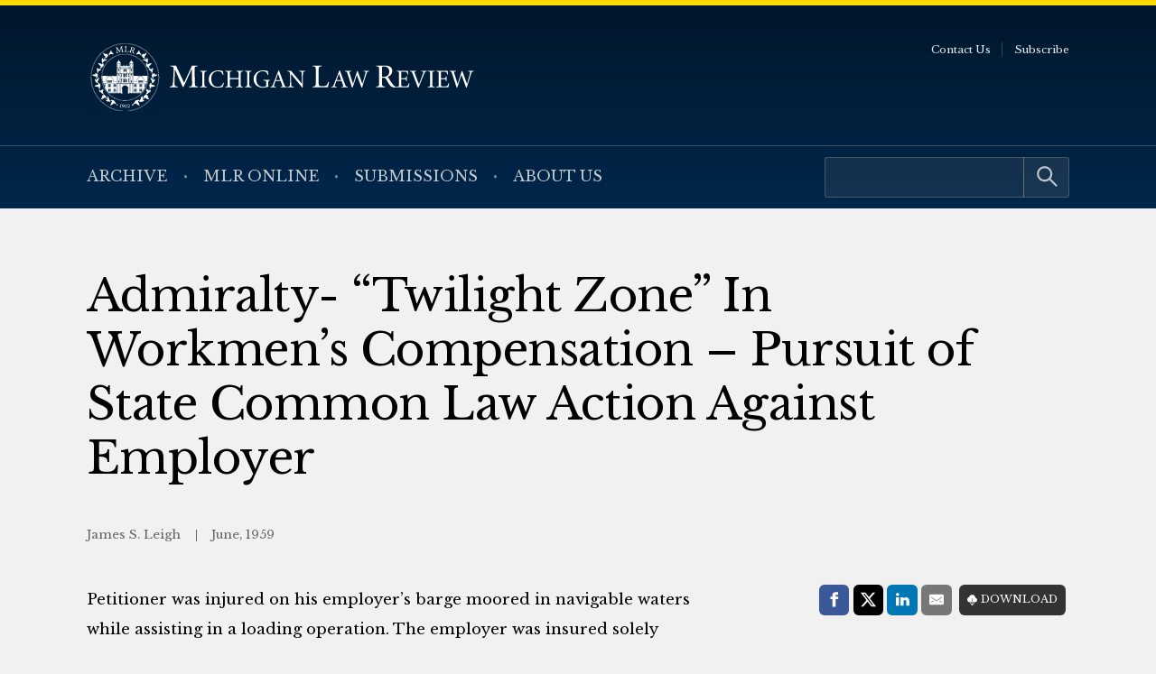

--- FILE ---
content_type: text/html; charset=UTF-8
request_url: https://michiganlawreview.org/journal/admiralty-twilight-zone-in-workmens-compensation-pursuit-of-state-common-law-action-against-employer/
body_size: 5959
content:
<!doctype html> <!--[if lt IE 9]><html class="no-js no-svg ie lt-ie9 lt-ie8 lt-ie7" lang="en-US"> <![endif]--> <!--[if IE 9]><html class="no-js no-svg ie ie9 lt-ie9 lt-ie8" lang="en-US"> <![endif]--> <!--[if gt IE 9]><!--><html class="no-js no-svg" lang="en-US"> <!--<![endif]--><head> <script type="text/javascript">(function(H){H.className=H.className.replace(/\bno-js\b/,'js')})(document.documentElement)</script> <meta charset="" /><meta name="description" content=""><meta name="viewport" content="width=device-width, initial-scale=1"><meta http-equiv="Content-Type" content="text/html; charset=UTF-8" /><meta http-equiv="X-UA-Compatible" content="IE=edge"><meta http-equiv="cleartype" content="on" /><link rel="apple-touch-icon" sizes="180x180" href="/wp-content/themes/mlr/assets/favicons/apple-touch-icon.png"><link rel="icon" type="image/png" sizes="32x32" href="/wp-content/themes/mlr/assets/favicons/favicon-32x32.png"><link rel="icon" type="image/png" sizes="16x16" href="/wp-content/themes/mlr/assets/favicons/favicon-16x16.png"><link rel="manifest" href="/wp-content/themes/mlr/assets/favicons/site.webmanifest"><link rel="mask-icon" href="/wp-content/themes/mlr/assets/favicons/safari-pinned-tab.svg" color="#042440"><link rel="shortcut icon" href="/wp-content/themes/mlr/assets/favicons/favicon.ico"><meta name="msapplication-TileColor" content="#042440"><meta name="msapplication-config" content="/wp-content/themes/mlr/assets/favicons/browserconfig.xml"><link rel="author" href="https://michiganlawreview.org/wp-content/themes/mlr/humans.txt" /><link rel="pingback" href="" /><link rel="profile" href="http://gmpg.org/xfn/11">  <script>(function(w,d,s,l,i){w[l]=w[l]||[];w[l].push({'gtm.start':
                    new Date().getTime(),event:'gtm.js'});var f=d.getElementsByTagName(s)[0],
                j=d.createElement(s),dl=l!='dataLayer'?'&l='+l:'';j.async=true;j.src=
                'https://www.googletagmanager.com/gtm.js?id='+i+dl;f.parentNode.insertBefore(j,f);
            })(window,document,'script','dataLayer','GTM-54WPQMS');</script> <meta name='robots' content='index, follow, max-image-preview:large, max-snippet:-1, max-video-preview:-1' /><link media="all" href="https://michiganlawreview.org/wp-content/cache/autoptimize/3/css/autoptimize_c17adca8e1f8ca9e6bba19214ea85586.css" rel="stylesheet"><style media="print">/*# sourceMappingURL=print.css.map */</style><title>Admiralty- &quot;Twilight Zone&quot; In Workmen&#039;s Compensation - Pursuit of State Common Law Action Against Employer - Michigan Law Review</title><link rel="canonical" href="https://michiganlawreview.org/journal/admiralty-twilight-zone-in-workmens-compensation-pursuit-of-state-common-law-action-against-employer/" /><meta property="og:locale" content="en_US" /><meta property="og:type" content="article" /><meta property="og:title" content="Admiralty- &quot;Twilight Zone&quot; In Workmen&#039;s Compensation - Pursuit of State Common Law Action Against Employer - Michigan Law Review" /><meta property="og:description" content="Petitioner was injured on his employer&#039;s barge moored in navigable waters while assisting in a loading operation. The employer was insured solely under the Federal Longshoremen&#039;s and Harbor Workers&#039; Act. Instead of pursuing the remedy available under the federal act, petitioner brought the common law action authorized by state workmen&#039;s compensation legislation in the state courts. The Oregon Supreme Court affirmed judgment for the employer on the ground that the injury was covered exclusively by the federal act. On certiorari to the United States Supreme Court, held, reversed per curiam, two justices dissenting. The injury was incurred within the &quot;twilight zone&quot; in which the election of forum by the claimant will be judicially respected. The applicability of the state law is not determined by the scope of the employer&#039;s insurance coverage. Hahn v. Ross Island Sand &amp; Gravel Co., 358 U.S. 272 (1959)." /><meta property="og:url" content="https://michiganlawreview.org/journal/admiralty-twilight-zone-in-workmens-compensation-pursuit-of-state-common-law-action-against-employer/" /><meta property="og:site_name" content="Michigan Law Review" /><meta property="article:modified_time" content="2025-05-07T19:26:34+00:00" /><meta property="og:image" content="https://michiganlawreview.org/wp-content/uploads/sites/3/2022/01/media-card.jpg" /><meta property="og:image:width" content="1200" /><meta property="og:image:height" content="630" /><meta property="og:image:type" content="image/jpeg" /><meta name="twitter:card" content="summary_large_image" /><meta name="twitter:label1" content="Est. reading time" /><meta name="twitter:data1" content="1 minute" /> <script type="application/ld+json" class="yoast-schema-graph">{"@context":"https://schema.org","@graph":[{"@type":"WebPage","@id":"https://michiganlawreview.org/journal/admiralty-twilight-zone-in-workmens-compensation-pursuit-of-state-common-law-action-against-employer/","url":"https://michiganlawreview.org/journal/admiralty-twilight-zone-in-workmens-compensation-pursuit-of-state-common-law-action-against-employer/","name":"Admiralty- \"Twilight Zone\" In Workmen's Compensation - Pursuit of State Common Law Action Against Employer - Michigan Law Review","isPartOf":{"@id":"https://michiganlawreview.org/#website"},"datePublished":"1959-06-01T07:00:00+00:00","dateModified":"2025-05-07T19:26:34+00:00","breadcrumb":{"@id":"https://michiganlawreview.org/journal/admiralty-twilight-zone-in-workmens-compensation-pursuit-of-state-common-law-action-against-employer/#breadcrumb"},"inLanguage":"en-US","potentialAction":[{"@type":"ReadAction","target":["https://michiganlawreview.org/journal/admiralty-twilight-zone-in-workmens-compensation-pursuit-of-state-common-law-action-against-employer/"]}]},{"@type":"BreadcrumbList","@id":"https://michiganlawreview.org/journal/admiralty-twilight-zone-in-workmens-compensation-pursuit-of-state-common-law-action-against-employer/#breadcrumb","itemListElement":[{"@type":"ListItem","position":1,"name":"Home","item":"https://michiganlawreview.org/"},{"@type":"ListItem","position":2,"name":"In Print","item":"https://michiganlawreview.org/journal/"},{"@type":"ListItem","position":3,"name":"Admiralty- &#8220;Twilight Zone&#8221; In Workmen&#8217;s Compensation &#8211; Pursuit of State Common Law Action Against Employer"}]},{"@type":"WebSite","@id":"https://michiganlawreview.org/#website","url":"https://michiganlawreview.org/","name":"Michigan Law Review","description":"","publisher":{"@id":"https://michiganlawreview.org/#organization"},"potentialAction":[{"@type":"SearchAction","target":{"@type":"EntryPoint","urlTemplate":"https://michiganlawreview.org/?s={search_term_string}"},"query-input":{"@type":"PropertyValueSpecification","valueRequired":true,"valueName":"search_term_string"}}],"inLanguage":"en-US"},{"@type":"Organization","@id":"https://michiganlawreview.org/#organization","name":"Michigan Law Review","url":"https://michiganlawreview.org/","logo":{"@type":"ImageObject","inLanguage":"en-US","@id":"https://michiganlawreview.org/#/schema/logo/image/","url":"https://michiganlawreview.org/wp-content/uploads/sites/3/2022/01/media-card.jpg","contentUrl":"https://michiganlawreview.org/wp-content/uploads/sites/3/2022/01/media-card.jpg","width":1200,"height":630,"caption":"Michigan Law Review"},"image":{"@id":"https://michiganlawreview.org/#/schema/logo/image/"}}]}</script> <link rel="alternate" type="application/rss+xml" title="Michigan Law Review &raquo; Admiralty- &#8220;Twilight Zone&#8221; In Workmen&#8217;s Compensation &#8211; Pursuit of State Common Law Action Against Employer Comments Feed" href="https://michiganlawreview.org/journal/admiralty-twilight-zone-in-workmens-compensation-pursuit-of-state-common-law-action-against-employer/feed/" /><link rel="alternate" title="oEmbed (JSON)" type="application/json+oembed" href="https://michiganlawreview.org/wp-json/oembed/1.0/embed?url=https%3A%2F%2Fmichiganlawreview.org%2Fjournal%2Fadmiralty-twilight-zone-in-workmens-compensation-pursuit-of-state-common-law-action-against-employer%2F" /><link rel="alternate" title="oEmbed (XML)" type="text/xml+oembed" href="https://michiganlawreview.org/wp-json/oembed/1.0/embed?url=https%3A%2F%2Fmichiganlawreview.org%2Fjournal%2Fadmiralty-twilight-zone-in-workmens-compensation-pursuit-of-state-common-law-action-against-employer%2F&#038;format=xml" /> <script type="text/javascript" src="https://michiganlawreview.org/wp-includes/js/jquery/jquery.min.js?ver=3.7.1" id="jquery-core-js"></script> <link rel="https://api.w.org/" href="https://michiganlawreview.org/wp-json/" /><link rel="alternate" title="JSON" type="application/json" href="https://michiganlawreview.org/wp-json/wp/v2/repository_post/3386" /><link rel="EditURI" type="application/rsd+xml" title="RSD" href="https://michiganlawreview.org/xmlrpc.php?rsd" /><link rel='shortlink' href='https://michiganlawreview.org/?p=3386' /></head><body class="wp-singular repository_post-template-default single single-repository_post postid-3386 wp-custom-logo wp-embed-responsive wp-theme-umls-journals wp-child-theme-mlr"> <noscript><iframe src="https://www.googletagmanager.com/ns.html?id=GTM-54WPQMS"
 height="0" width="0" style="display:none;visibility:hidden"></iframe></noscript><header class="pageHeader"><div class="wrap"><div class="pageHeader__wrapInner"><div class="pageHeader__branding"> <a href="https://michiganlawreview.org/" class="custom-logo-link" rel="home"><img width="666" height="116" src="https://michiganlawreview.org/wp-content/uploads/sites/3/2022/01/logo-mlr2.svg" class="custom-logo" alt="Michigan Law Review" decoding="async" fetchpriority="high" /></a></div><div class="pageHeader__actions"> <a href="#main-content" class="visually-hidden focusable">Skip to main content</a> <button class="hamburger hamburger--boring pageHeader__button pageHeader__button--menu" type="button" aria-controls="pageHeader__navContainer" aria-expanded="false" aria-label="Toggle navigation" title="Toggle navigation"> <span class="hamburger-box"> <span class="hamburger-inner"></span> </span> </button></div></div></div><div class="pageHeader__navContainer" id="pageHeader__navContainer"><nav class="primaryNav"><div class="wrap"><div class="primaryNav__flexContainer"><div class="primaryNav__searchContainer"><form role="search" method="get" id="searchform" class="searchform" action="https://michiganlawreview.org/"><div> <label class="screen-reader-text" for="s">Search for:</label> <input type="text" value="" name="s" id="s" /> <input type="submit" id="searchsubmit" value="Search" /></div></form></div><ul><li class=" menu-item menu-item-type-post_type menu-item-object-page menu-item-7796"> <a class="" href="https://michiganlawreview.org/archive/">Archive</a></li><li class=" menu-item menu-item-type-post_type menu-item-object-page current_page_parent menu-item-11487"> <a class="" href="https://michiganlawreview.org/blog/">MLR Online</a></li><li class=" menu-item menu-item-type-post_type menu-item-object-page menu-item-7767"> <a class="" href="https://michiganlawreview.org/submissions/">Submissions</a></li><li class=" menu-item menu-item-type-post_type menu-item-object-page menu-item-7768"> <a class="" href="https://michiganlawreview.org/about-us/">About Us</a></li></ul></div></div></nav><nav class="secondaryNav"><div class="secondaryNav__wrap"><ul><li class=" menu-item menu-item-type-post_type menu-item-object-page menu-item-522"> <a class="" href="https://michiganlawreview.org/contact-us/">Contact Us</a></li><li class=" menu-item menu-item-type-post_type menu-item-object-page menu-item-33702"> <a class="" href="https://michiganlawreview.org/subscribe/">Subscribe</a></li></ul></div></nav></div></header><main id="main-content" role="main" class="l-template-single"><div class="wrap"><article class="article  post-type-repository_post" id="post-3386"><h1 class="article__title">Admiralty- &#8220;Twilight Zone&#8221; In Workmen&#8217;s Compensation &#8211; Pursuit of State Common Law Action Against Employer</h1><header class="article__header"> <span class="article__author"> James S. Leigh </span> <span class="article__date"> June, 1959 </span></header><div class="article__sidebar"><div class="shareThis"><p class="shareThis__title">Share with:</p><ul class="shareThis__list"><li> <a class="resp-sharing-button__link" href="https://facebook.com/sharer/sharer.php?u=https%3A%2F%2Fmichiganlawreview.org%2Fjournal%2Fadmiralty-twilight-zone-in-workmens-compensation-pursuit-of-state-common-law-action-against-employer%2F" target="_blank" rel="noopener" aria-label="Facebook"><div class="resp-sharing-button resp-sharing-button--facebook resp-sharing-button--medium"><div aria-hidden="true" class="resp-sharing-button__icon resp-sharing-button__icon--solid"> <svg xmlns="http://www.w3.org/2000/svg" viewBox="0 0 24 24"> <path d="M18.77 7.46H14.5v-1.9c0-.9.6-1.1 1-1.1h3V.5h-4.33C10.24.5 9.5 3.44 9.5 5.32v2.15h-3v4h3v12h5v-12h3.85l.42-4z"/> </svg></div> <span class="shareThis__buttonLabel">Facebook</span></div> </a></li><li> <a class="resp-sharing-button__link" href="https://twitter.com/intent/tweet/?text=Admiralty-%20%26%238220%3BTwilight%20Zone%26%238221%3B%20In%20Workmen%26%238217%3Bs%20Compensation%20%26%238211%3B%20Pursuit%20of%20State%20Common%20Law%20Action%20Against%20Employer&amp;url=https%3A%2F%2Fmichiganlawreview.org%2Fjournal%2Fadmiralty-twilight-zone-in-workmens-compensation-pursuit-of-state-common-law-action-against-employer%2F" target="_blank" rel="noopener" aria-label="Twitter"><div class="resp-sharing-button resp-sharing-button--twitter resp-sharing-button--medium"><div aria-hidden="true" class="resp-sharing-button__icon resp-sharing-button__icon--solid"> <svg viewBox="0 0 24 24" xmlns="http://www.w3.org/2000/svg" fill="white"> <path d="M18.901 1.153h3.68l-8.04 9.19L24 22.846h-7.406l-5.8 -7.584 -6.638 7.584H0.474l8.6 -9.83L0 1.154h7.594l5.243 6.932ZM17.61 20.644h2.039L6.486 3.24H4.298Z" stroke-width="1"></path> </svg></div> <span class="shareThis__buttonLabel">Share on X (Twitter)</span></div> </a></li><li> <a class="resp-sharing-button__link"
 href="https://www.linkedin.com/shareArticle?mini=true&amp;url=https%3A%2F%2Fmichiganlawreview.org%2Fjournal%2Fadmiralty-twilight-zone-in-workmens-compensation-pursuit-of-state-common-law-action-against-employer%2F&amp;title=Admiralty-%20%26%238220%3BTwilight%20Zone%26%238221%3B%20In%20Workmen%26%238217%3Bs%20Compensation%20%26%238211%3B%20Pursuit%20of%20State%20Common%20Law%20Action%20Against%20Employer&amp;summary=Admiralty-%20%26%238220%3BTwilight%20Zone%26%238221%3B%20In%20Workmen%26%238217%3Bs%20Compensation%20%26%238211%3B%20Pursuit%20of%20State%20Common%20Law%20Action%20Against%20Employer&amp;source=https%3A%2F%2Fmichiganlawreview.org%2Fjournal%2Fadmiralty-twilight-zone-in-workmens-compensation-pursuit-of-state-common-law-action-against-employer%2F"
 target="_blank" rel="noopener" aria-label="LinkedIn"><div class="resp-sharing-button resp-sharing-button--linkedin resp-sharing-button--medium"><div aria-hidden="true" class="resp-sharing-button__icon resp-sharing-button__icon--solid"> <svg xmlns="http://www.w3.org/2000/svg" viewBox="0 0 24 24"> <path d="M6.5 21.5h-5v-13h5v13zM4 6.5C2.5 6.5 1.5 5.3 1.5 4s1-2.4 2.5-2.4c1.6 0 2.5 1 2.6 2.5 0 1.4-1 2.5-2.6 2.5zm11.5 6c-1 0-2 1-2 2v7h-5v-13h5V10s1.6-1.5 4-1.5c3 0 5 2.2 5 6.3v6.7h-5v-7c0-1-1-2-2-2z"/> </svg></div> <span class="shareThis__buttonLabel">LinkedIn</span></div> </a></li><li> <a class="resp-sharing-button__link" href="mailto:?subject=Admiralty-%20%26%238220%3BTwilight%20Zone%26%238221%3B%20In%20Workmen%26%238217%3Bs%20Compensation%20%26%238211%3B%20Pursuit%20of%20State%20Common%20Law%20Action%20Against%20Employer&amp;body=https%3A%2F%2Fmichiganlawreview.org%2Fjournal%2Fadmiralty-twilight-zone-in-workmens-compensation-pursuit-of-state-common-law-action-against-employer%2F" target="_self" rel="noopener" aria-label="E-Mail"><div class="resp-sharing-button resp-sharing-button--email resp-sharing-button--medium"><div aria-hidden="true" class="resp-sharing-button__icon resp-sharing-button__icon--solid"> <svg xmlns="http://www.w3.org/2000/svg" viewBox="0 0 24 24"> <path
 d="M22 4H2C.9 4 0 4.9 0 6v12c0 1.1.9 2 2 2h20c1.1 0 2-.9 2-2V6c0-1.1-.9-2-2-2zM7.25 14.43l-3.5 2c-.08.05-.17.07-.25.07-.17 0-.34-.1-.43-.25-.14-.24-.06-.55.18-.68l3.5-2c.24-.14.55-.06.68.18.14.24.06.55-.18.68zm4.75.07c-.1 0-.2-.03-.27-.08l-8.5-5.5c-.23-.15-.3-.46-.15-.7.15-.22.46-.3.7-.14L12 13.4l8.23-5.32c.23-.15.54-.08.7.15.14.23.07.54-.16.7l-8.5 5.5c-.08.04-.17.07-.27.07zm8.93 1.75c-.1.16-.26.25-.43.25-.08 0-.17-.02-.25-.07l-3.5-2c-.24-.13-.32-.44-.18-.68s.44-.32.68-.18l3.5 2c.24.13.32.44.18.68z"/> </svg></div> <span class="shareThis__buttonLabel">E-Mail</span></div> </a></li></ul></div> <span class="article__download"> <a class="article__downloadButton" href="https://repository.law.umich.edu/context/mlr/article/6881/viewcontent"><i class="article__downloadButtonIcon"></i>Download</a> </span></div><div class="wrap-wysiwyg"><p>Petitioner was injured on his employer&#8217;s barge moored in navigable waters while assisting in a loading operation. The employer was insured solely under the Federal Longshoremen&#8217;s and Harbor Workers&#8217; Act. Instead of pursuing the remedy available under the federal act, petitioner brought the common law action authorized by state workmen&#8217;s compensation legislation in the state courts. The Oregon Supreme Court affirmed judgment for the employer on the ground that the injury was covered exclusively by the federal act. On certiorari to the United States Supreme Court, <em>held</em>, reversed per curiam, two justices dissenting. The injury was incurred within the &#8220;twilight zone&#8221; in which the election of forum by the claimant will be judicially respected. The applicability of the state law is not determined by the scope of the employer&#8217;s insurance coverage. <em>Hahn v. Ross Island Sand &amp; Gravel Co.</em>, 358 U.S. 272 (1959).</p></div></article></div></main><footer class="pageFooter"><div class="wrap"><div class="grid  grid--spaced  grid-3-cols"><div class="col-1/4@tablet-wide  pageFooter__disclaimer"><p class="font-xs">This website contains views and opinions published by members of the Journal’s editorial team on issues germane to the Journal’s area of focus. The views expressed on this website and in individual posts represent the views of the post’s author(s) only.</p></div><div class="col-1/2@tablet-wide  pageFooter__links"><ul class="pageFooter__social"><li><a href="https://twitter.com/michlawreview/"><img src="https://michiganlawreview.org/wp-content/themes/umls-journals/assets/img/i-x-yellow.svg" alt="Twitter"/></a></li><li><a href="https://www.facebook.com/MichiganLawReview"><noscript><img src="https://michiganlawreview.org/wp-content/themes/umls-journals/assets/img/i-facebook-yellow.svg" alt="Facebook"/></noscript><img class="lazyload" src='data:image/svg+xml,%3Csvg%20xmlns=%22http://www.w3.org/2000/svg%22%20viewBox=%220%200%20210%20140%22%3E%3C/svg%3E' data-src="https://michiganlawreview.org/wp-content/themes/umls-journals/assets/img/i-facebook-yellow.svg" alt="Facebook"/></a></li><li><a href="https://www.linkedin.com/company/michigan-law-review/"><noscript><img src="https://michiganlawreview.org/wp-content/themes/umls-journals/assets/img/i-linkedin-yellow.svg" alt="Linkedin"/></noscript><img class="lazyload" src='data:image/svg+xml,%3Csvg%20xmlns=%22http://www.w3.org/2000/svg%22%20viewBox=%220%200%20210%20140%22%3E%3C/svg%3E' data-src="https://michiganlawreview.org/wp-content/themes/umls-journals/assets/img/i-linkedin-yellow.svg" alt="Linkedin"/></a></li></ul><ul class="pageFooter__nav"><li class=" menu-item menu-item-type-post_type menu-item-object-page menu-item-11500"> <a class="" href="https://michiganlawreview.org/contact-us/">Contact Us</a></li></ul><p class="pageFooter__copyright">&copy; 2026 University of Michigan</p></div><div class="col-1/4@tablet-wide  pageFooter__contact"><p>Michigan Law Review<br /> S-224 Legal Research<br /> 801 Monroe Street<br /> Ann Arbor, MI 48109-1210</p></div></div></div></footer><div class="pageFooter__branding"> <a href="https://michigan.law.umich.edu"> <noscript><img src="https://michiganlawreview.org/wp-content/themes/umls-journals/assets/img/logo-mlaw.svg" alt="Michigan Law"/></noscript><img class="lazyload" src='data:image/svg+xml,%3Csvg%20xmlns=%22http://www.w3.org/2000/svg%22%20viewBox=%220%200%20210%20140%22%3E%3C/svg%3E' data-src="https://michiganlawreview.org/wp-content/themes/umls-journals/assets/img/logo-mlaw.svg" alt="Michigan Law"/> </a></div>  <script type="text/javascript">(function () {
      var sz = document.createElement('script');
      sz.type = 'text/javascript';
      sz.async = true;
      sz.src = '//siteimproveanalytics.com/js/siteanalyze_24434.js';
      var s = document.getElementsByTagName('script')[0];
      s.parentNode.insertBefore(sz, s);
    })();</script> <script type="speculationrules">{"prefetch":[{"source":"document","where":{"and":[{"href_matches":"/*"},{"not":{"href_matches":["/wp-*.php","/wp-admin/*","/wp-content/uploads/sites/3/*","/wp-content/*","/wp-content/plugins/*","/wp-content/themes/mlr/*","/wp-content/themes/umls-journals/*","/*\\?(.+)"]}},{"not":{"selector_matches":"a[rel~=\"nofollow\"]"}},{"not":{"selector_matches":".no-prefetch, .no-prefetch a"}}]},"eagerness":"conservative"}]}</script> <noscript><style>.lazyload{display:none;}</style></noscript><script data-noptimize="1">window.lazySizesConfig=window.lazySizesConfig||{};window.lazySizesConfig.loadMode=1;</script><script async data-noptimize="1" src='https://michiganlawreview.org/wp-content/plugins/autoptimize/classes/external/js/lazysizes.min.js?ao_version=3.1.14'></script><script type="text/javascript" id="jquery.wp-smartcrop-js-extra">var wpsmartcrop_options = {"focus_mode":"power-lines"};
//# sourceURL=jquery.wp-smartcrop-js-extra</script> <script defer src="https://michiganlawreview.org/wp-content/cache/autoptimize/3/js/autoptimize_dc6bef649892230397ac35d8c6879370.js"></script><script>(function(){function c(){var b=a.contentDocument||a.contentWindow.document;if(b){var d=b.createElement('script');d.innerHTML="window.__CF$cv$params={r:'9bdd321f8c4ef41a',t:'MTc2ODM5NDM2My4wMDAwMDA='};var a=document.createElement('script');a.nonce='';a.src='/cdn-cgi/challenge-platform/scripts/jsd/main.js';document.getElementsByTagName('head')[0].appendChild(a);";b.getElementsByTagName('head')[0].appendChild(d)}}if(document.body){var a=document.createElement('iframe');a.height=1;a.width=1;a.style.position='absolute';a.style.top=0;a.style.left=0;a.style.border='none';a.style.visibility='hidden';document.body.appendChild(a);if('loading'!==document.readyState)c();else if(window.addEventListener)document.addEventListener('DOMContentLoaded',c);else{var e=document.onreadystatechange||function(){};document.onreadystatechange=function(b){e(b);'loading'!==document.readyState&&(document.onreadystatechange=e,c())}}}})();</script></body></html>